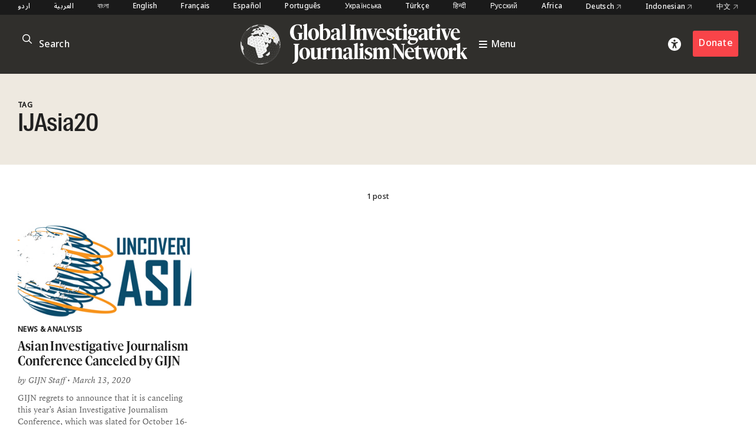

--- FILE ---
content_type: text/html; charset=utf-8
request_url: https://www.google.com/recaptcha/api2/anchor?ar=1&k=6LfarsIoAAAAAE-ax1p6RFxpqGtcpmisVY06qYvu&co=aHR0cHM6Ly9naWpuLm9yZzo0NDM.&hl=en&v=PoyoqOPhxBO7pBk68S4YbpHZ&size=invisible&anchor-ms=20000&execute-ms=30000&cb=im2vr960dwsp
body_size: 48739
content:
<!DOCTYPE HTML><html dir="ltr" lang="en"><head><meta http-equiv="Content-Type" content="text/html; charset=UTF-8">
<meta http-equiv="X-UA-Compatible" content="IE=edge">
<title>reCAPTCHA</title>
<style type="text/css">
/* cyrillic-ext */
@font-face {
  font-family: 'Roboto';
  font-style: normal;
  font-weight: 400;
  font-stretch: 100%;
  src: url(//fonts.gstatic.com/s/roboto/v48/KFO7CnqEu92Fr1ME7kSn66aGLdTylUAMa3GUBHMdazTgWw.woff2) format('woff2');
  unicode-range: U+0460-052F, U+1C80-1C8A, U+20B4, U+2DE0-2DFF, U+A640-A69F, U+FE2E-FE2F;
}
/* cyrillic */
@font-face {
  font-family: 'Roboto';
  font-style: normal;
  font-weight: 400;
  font-stretch: 100%;
  src: url(//fonts.gstatic.com/s/roboto/v48/KFO7CnqEu92Fr1ME7kSn66aGLdTylUAMa3iUBHMdazTgWw.woff2) format('woff2');
  unicode-range: U+0301, U+0400-045F, U+0490-0491, U+04B0-04B1, U+2116;
}
/* greek-ext */
@font-face {
  font-family: 'Roboto';
  font-style: normal;
  font-weight: 400;
  font-stretch: 100%;
  src: url(//fonts.gstatic.com/s/roboto/v48/KFO7CnqEu92Fr1ME7kSn66aGLdTylUAMa3CUBHMdazTgWw.woff2) format('woff2');
  unicode-range: U+1F00-1FFF;
}
/* greek */
@font-face {
  font-family: 'Roboto';
  font-style: normal;
  font-weight: 400;
  font-stretch: 100%;
  src: url(//fonts.gstatic.com/s/roboto/v48/KFO7CnqEu92Fr1ME7kSn66aGLdTylUAMa3-UBHMdazTgWw.woff2) format('woff2');
  unicode-range: U+0370-0377, U+037A-037F, U+0384-038A, U+038C, U+038E-03A1, U+03A3-03FF;
}
/* math */
@font-face {
  font-family: 'Roboto';
  font-style: normal;
  font-weight: 400;
  font-stretch: 100%;
  src: url(//fonts.gstatic.com/s/roboto/v48/KFO7CnqEu92Fr1ME7kSn66aGLdTylUAMawCUBHMdazTgWw.woff2) format('woff2');
  unicode-range: U+0302-0303, U+0305, U+0307-0308, U+0310, U+0312, U+0315, U+031A, U+0326-0327, U+032C, U+032F-0330, U+0332-0333, U+0338, U+033A, U+0346, U+034D, U+0391-03A1, U+03A3-03A9, U+03B1-03C9, U+03D1, U+03D5-03D6, U+03F0-03F1, U+03F4-03F5, U+2016-2017, U+2034-2038, U+203C, U+2040, U+2043, U+2047, U+2050, U+2057, U+205F, U+2070-2071, U+2074-208E, U+2090-209C, U+20D0-20DC, U+20E1, U+20E5-20EF, U+2100-2112, U+2114-2115, U+2117-2121, U+2123-214F, U+2190, U+2192, U+2194-21AE, U+21B0-21E5, U+21F1-21F2, U+21F4-2211, U+2213-2214, U+2216-22FF, U+2308-230B, U+2310, U+2319, U+231C-2321, U+2336-237A, U+237C, U+2395, U+239B-23B7, U+23D0, U+23DC-23E1, U+2474-2475, U+25AF, U+25B3, U+25B7, U+25BD, U+25C1, U+25CA, U+25CC, U+25FB, U+266D-266F, U+27C0-27FF, U+2900-2AFF, U+2B0E-2B11, U+2B30-2B4C, U+2BFE, U+3030, U+FF5B, U+FF5D, U+1D400-1D7FF, U+1EE00-1EEFF;
}
/* symbols */
@font-face {
  font-family: 'Roboto';
  font-style: normal;
  font-weight: 400;
  font-stretch: 100%;
  src: url(//fonts.gstatic.com/s/roboto/v48/KFO7CnqEu92Fr1ME7kSn66aGLdTylUAMaxKUBHMdazTgWw.woff2) format('woff2');
  unicode-range: U+0001-000C, U+000E-001F, U+007F-009F, U+20DD-20E0, U+20E2-20E4, U+2150-218F, U+2190, U+2192, U+2194-2199, U+21AF, U+21E6-21F0, U+21F3, U+2218-2219, U+2299, U+22C4-22C6, U+2300-243F, U+2440-244A, U+2460-24FF, U+25A0-27BF, U+2800-28FF, U+2921-2922, U+2981, U+29BF, U+29EB, U+2B00-2BFF, U+4DC0-4DFF, U+FFF9-FFFB, U+10140-1018E, U+10190-1019C, U+101A0, U+101D0-101FD, U+102E0-102FB, U+10E60-10E7E, U+1D2C0-1D2D3, U+1D2E0-1D37F, U+1F000-1F0FF, U+1F100-1F1AD, U+1F1E6-1F1FF, U+1F30D-1F30F, U+1F315, U+1F31C, U+1F31E, U+1F320-1F32C, U+1F336, U+1F378, U+1F37D, U+1F382, U+1F393-1F39F, U+1F3A7-1F3A8, U+1F3AC-1F3AF, U+1F3C2, U+1F3C4-1F3C6, U+1F3CA-1F3CE, U+1F3D4-1F3E0, U+1F3ED, U+1F3F1-1F3F3, U+1F3F5-1F3F7, U+1F408, U+1F415, U+1F41F, U+1F426, U+1F43F, U+1F441-1F442, U+1F444, U+1F446-1F449, U+1F44C-1F44E, U+1F453, U+1F46A, U+1F47D, U+1F4A3, U+1F4B0, U+1F4B3, U+1F4B9, U+1F4BB, U+1F4BF, U+1F4C8-1F4CB, U+1F4D6, U+1F4DA, U+1F4DF, U+1F4E3-1F4E6, U+1F4EA-1F4ED, U+1F4F7, U+1F4F9-1F4FB, U+1F4FD-1F4FE, U+1F503, U+1F507-1F50B, U+1F50D, U+1F512-1F513, U+1F53E-1F54A, U+1F54F-1F5FA, U+1F610, U+1F650-1F67F, U+1F687, U+1F68D, U+1F691, U+1F694, U+1F698, U+1F6AD, U+1F6B2, U+1F6B9-1F6BA, U+1F6BC, U+1F6C6-1F6CF, U+1F6D3-1F6D7, U+1F6E0-1F6EA, U+1F6F0-1F6F3, U+1F6F7-1F6FC, U+1F700-1F7FF, U+1F800-1F80B, U+1F810-1F847, U+1F850-1F859, U+1F860-1F887, U+1F890-1F8AD, U+1F8B0-1F8BB, U+1F8C0-1F8C1, U+1F900-1F90B, U+1F93B, U+1F946, U+1F984, U+1F996, U+1F9E9, U+1FA00-1FA6F, U+1FA70-1FA7C, U+1FA80-1FA89, U+1FA8F-1FAC6, U+1FACE-1FADC, U+1FADF-1FAE9, U+1FAF0-1FAF8, U+1FB00-1FBFF;
}
/* vietnamese */
@font-face {
  font-family: 'Roboto';
  font-style: normal;
  font-weight: 400;
  font-stretch: 100%;
  src: url(//fonts.gstatic.com/s/roboto/v48/KFO7CnqEu92Fr1ME7kSn66aGLdTylUAMa3OUBHMdazTgWw.woff2) format('woff2');
  unicode-range: U+0102-0103, U+0110-0111, U+0128-0129, U+0168-0169, U+01A0-01A1, U+01AF-01B0, U+0300-0301, U+0303-0304, U+0308-0309, U+0323, U+0329, U+1EA0-1EF9, U+20AB;
}
/* latin-ext */
@font-face {
  font-family: 'Roboto';
  font-style: normal;
  font-weight: 400;
  font-stretch: 100%;
  src: url(//fonts.gstatic.com/s/roboto/v48/KFO7CnqEu92Fr1ME7kSn66aGLdTylUAMa3KUBHMdazTgWw.woff2) format('woff2');
  unicode-range: U+0100-02BA, U+02BD-02C5, U+02C7-02CC, U+02CE-02D7, U+02DD-02FF, U+0304, U+0308, U+0329, U+1D00-1DBF, U+1E00-1E9F, U+1EF2-1EFF, U+2020, U+20A0-20AB, U+20AD-20C0, U+2113, U+2C60-2C7F, U+A720-A7FF;
}
/* latin */
@font-face {
  font-family: 'Roboto';
  font-style: normal;
  font-weight: 400;
  font-stretch: 100%;
  src: url(//fonts.gstatic.com/s/roboto/v48/KFO7CnqEu92Fr1ME7kSn66aGLdTylUAMa3yUBHMdazQ.woff2) format('woff2');
  unicode-range: U+0000-00FF, U+0131, U+0152-0153, U+02BB-02BC, U+02C6, U+02DA, U+02DC, U+0304, U+0308, U+0329, U+2000-206F, U+20AC, U+2122, U+2191, U+2193, U+2212, U+2215, U+FEFF, U+FFFD;
}
/* cyrillic-ext */
@font-face {
  font-family: 'Roboto';
  font-style: normal;
  font-weight: 500;
  font-stretch: 100%;
  src: url(//fonts.gstatic.com/s/roboto/v48/KFO7CnqEu92Fr1ME7kSn66aGLdTylUAMa3GUBHMdazTgWw.woff2) format('woff2');
  unicode-range: U+0460-052F, U+1C80-1C8A, U+20B4, U+2DE0-2DFF, U+A640-A69F, U+FE2E-FE2F;
}
/* cyrillic */
@font-face {
  font-family: 'Roboto';
  font-style: normal;
  font-weight: 500;
  font-stretch: 100%;
  src: url(//fonts.gstatic.com/s/roboto/v48/KFO7CnqEu92Fr1ME7kSn66aGLdTylUAMa3iUBHMdazTgWw.woff2) format('woff2');
  unicode-range: U+0301, U+0400-045F, U+0490-0491, U+04B0-04B1, U+2116;
}
/* greek-ext */
@font-face {
  font-family: 'Roboto';
  font-style: normal;
  font-weight: 500;
  font-stretch: 100%;
  src: url(//fonts.gstatic.com/s/roboto/v48/KFO7CnqEu92Fr1ME7kSn66aGLdTylUAMa3CUBHMdazTgWw.woff2) format('woff2');
  unicode-range: U+1F00-1FFF;
}
/* greek */
@font-face {
  font-family: 'Roboto';
  font-style: normal;
  font-weight: 500;
  font-stretch: 100%;
  src: url(//fonts.gstatic.com/s/roboto/v48/KFO7CnqEu92Fr1ME7kSn66aGLdTylUAMa3-UBHMdazTgWw.woff2) format('woff2');
  unicode-range: U+0370-0377, U+037A-037F, U+0384-038A, U+038C, U+038E-03A1, U+03A3-03FF;
}
/* math */
@font-face {
  font-family: 'Roboto';
  font-style: normal;
  font-weight: 500;
  font-stretch: 100%;
  src: url(//fonts.gstatic.com/s/roboto/v48/KFO7CnqEu92Fr1ME7kSn66aGLdTylUAMawCUBHMdazTgWw.woff2) format('woff2');
  unicode-range: U+0302-0303, U+0305, U+0307-0308, U+0310, U+0312, U+0315, U+031A, U+0326-0327, U+032C, U+032F-0330, U+0332-0333, U+0338, U+033A, U+0346, U+034D, U+0391-03A1, U+03A3-03A9, U+03B1-03C9, U+03D1, U+03D5-03D6, U+03F0-03F1, U+03F4-03F5, U+2016-2017, U+2034-2038, U+203C, U+2040, U+2043, U+2047, U+2050, U+2057, U+205F, U+2070-2071, U+2074-208E, U+2090-209C, U+20D0-20DC, U+20E1, U+20E5-20EF, U+2100-2112, U+2114-2115, U+2117-2121, U+2123-214F, U+2190, U+2192, U+2194-21AE, U+21B0-21E5, U+21F1-21F2, U+21F4-2211, U+2213-2214, U+2216-22FF, U+2308-230B, U+2310, U+2319, U+231C-2321, U+2336-237A, U+237C, U+2395, U+239B-23B7, U+23D0, U+23DC-23E1, U+2474-2475, U+25AF, U+25B3, U+25B7, U+25BD, U+25C1, U+25CA, U+25CC, U+25FB, U+266D-266F, U+27C0-27FF, U+2900-2AFF, U+2B0E-2B11, U+2B30-2B4C, U+2BFE, U+3030, U+FF5B, U+FF5D, U+1D400-1D7FF, U+1EE00-1EEFF;
}
/* symbols */
@font-face {
  font-family: 'Roboto';
  font-style: normal;
  font-weight: 500;
  font-stretch: 100%;
  src: url(//fonts.gstatic.com/s/roboto/v48/KFO7CnqEu92Fr1ME7kSn66aGLdTylUAMaxKUBHMdazTgWw.woff2) format('woff2');
  unicode-range: U+0001-000C, U+000E-001F, U+007F-009F, U+20DD-20E0, U+20E2-20E4, U+2150-218F, U+2190, U+2192, U+2194-2199, U+21AF, U+21E6-21F0, U+21F3, U+2218-2219, U+2299, U+22C4-22C6, U+2300-243F, U+2440-244A, U+2460-24FF, U+25A0-27BF, U+2800-28FF, U+2921-2922, U+2981, U+29BF, U+29EB, U+2B00-2BFF, U+4DC0-4DFF, U+FFF9-FFFB, U+10140-1018E, U+10190-1019C, U+101A0, U+101D0-101FD, U+102E0-102FB, U+10E60-10E7E, U+1D2C0-1D2D3, U+1D2E0-1D37F, U+1F000-1F0FF, U+1F100-1F1AD, U+1F1E6-1F1FF, U+1F30D-1F30F, U+1F315, U+1F31C, U+1F31E, U+1F320-1F32C, U+1F336, U+1F378, U+1F37D, U+1F382, U+1F393-1F39F, U+1F3A7-1F3A8, U+1F3AC-1F3AF, U+1F3C2, U+1F3C4-1F3C6, U+1F3CA-1F3CE, U+1F3D4-1F3E0, U+1F3ED, U+1F3F1-1F3F3, U+1F3F5-1F3F7, U+1F408, U+1F415, U+1F41F, U+1F426, U+1F43F, U+1F441-1F442, U+1F444, U+1F446-1F449, U+1F44C-1F44E, U+1F453, U+1F46A, U+1F47D, U+1F4A3, U+1F4B0, U+1F4B3, U+1F4B9, U+1F4BB, U+1F4BF, U+1F4C8-1F4CB, U+1F4D6, U+1F4DA, U+1F4DF, U+1F4E3-1F4E6, U+1F4EA-1F4ED, U+1F4F7, U+1F4F9-1F4FB, U+1F4FD-1F4FE, U+1F503, U+1F507-1F50B, U+1F50D, U+1F512-1F513, U+1F53E-1F54A, U+1F54F-1F5FA, U+1F610, U+1F650-1F67F, U+1F687, U+1F68D, U+1F691, U+1F694, U+1F698, U+1F6AD, U+1F6B2, U+1F6B9-1F6BA, U+1F6BC, U+1F6C6-1F6CF, U+1F6D3-1F6D7, U+1F6E0-1F6EA, U+1F6F0-1F6F3, U+1F6F7-1F6FC, U+1F700-1F7FF, U+1F800-1F80B, U+1F810-1F847, U+1F850-1F859, U+1F860-1F887, U+1F890-1F8AD, U+1F8B0-1F8BB, U+1F8C0-1F8C1, U+1F900-1F90B, U+1F93B, U+1F946, U+1F984, U+1F996, U+1F9E9, U+1FA00-1FA6F, U+1FA70-1FA7C, U+1FA80-1FA89, U+1FA8F-1FAC6, U+1FACE-1FADC, U+1FADF-1FAE9, U+1FAF0-1FAF8, U+1FB00-1FBFF;
}
/* vietnamese */
@font-face {
  font-family: 'Roboto';
  font-style: normal;
  font-weight: 500;
  font-stretch: 100%;
  src: url(//fonts.gstatic.com/s/roboto/v48/KFO7CnqEu92Fr1ME7kSn66aGLdTylUAMa3OUBHMdazTgWw.woff2) format('woff2');
  unicode-range: U+0102-0103, U+0110-0111, U+0128-0129, U+0168-0169, U+01A0-01A1, U+01AF-01B0, U+0300-0301, U+0303-0304, U+0308-0309, U+0323, U+0329, U+1EA0-1EF9, U+20AB;
}
/* latin-ext */
@font-face {
  font-family: 'Roboto';
  font-style: normal;
  font-weight: 500;
  font-stretch: 100%;
  src: url(//fonts.gstatic.com/s/roboto/v48/KFO7CnqEu92Fr1ME7kSn66aGLdTylUAMa3KUBHMdazTgWw.woff2) format('woff2');
  unicode-range: U+0100-02BA, U+02BD-02C5, U+02C7-02CC, U+02CE-02D7, U+02DD-02FF, U+0304, U+0308, U+0329, U+1D00-1DBF, U+1E00-1E9F, U+1EF2-1EFF, U+2020, U+20A0-20AB, U+20AD-20C0, U+2113, U+2C60-2C7F, U+A720-A7FF;
}
/* latin */
@font-face {
  font-family: 'Roboto';
  font-style: normal;
  font-weight: 500;
  font-stretch: 100%;
  src: url(//fonts.gstatic.com/s/roboto/v48/KFO7CnqEu92Fr1ME7kSn66aGLdTylUAMa3yUBHMdazQ.woff2) format('woff2');
  unicode-range: U+0000-00FF, U+0131, U+0152-0153, U+02BB-02BC, U+02C6, U+02DA, U+02DC, U+0304, U+0308, U+0329, U+2000-206F, U+20AC, U+2122, U+2191, U+2193, U+2212, U+2215, U+FEFF, U+FFFD;
}
/* cyrillic-ext */
@font-face {
  font-family: 'Roboto';
  font-style: normal;
  font-weight: 900;
  font-stretch: 100%;
  src: url(//fonts.gstatic.com/s/roboto/v48/KFO7CnqEu92Fr1ME7kSn66aGLdTylUAMa3GUBHMdazTgWw.woff2) format('woff2');
  unicode-range: U+0460-052F, U+1C80-1C8A, U+20B4, U+2DE0-2DFF, U+A640-A69F, U+FE2E-FE2F;
}
/* cyrillic */
@font-face {
  font-family: 'Roboto';
  font-style: normal;
  font-weight: 900;
  font-stretch: 100%;
  src: url(//fonts.gstatic.com/s/roboto/v48/KFO7CnqEu92Fr1ME7kSn66aGLdTylUAMa3iUBHMdazTgWw.woff2) format('woff2');
  unicode-range: U+0301, U+0400-045F, U+0490-0491, U+04B0-04B1, U+2116;
}
/* greek-ext */
@font-face {
  font-family: 'Roboto';
  font-style: normal;
  font-weight: 900;
  font-stretch: 100%;
  src: url(//fonts.gstatic.com/s/roboto/v48/KFO7CnqEu92Fr1ME7kSn66aGLdTylUAMa3CUBHMdazTgWw.woff2) format('woff2');
  unicode-range: U+1F00-1FFF;
}
/* greek */
@font-face {
  font-family: 'Roboto';
  font-style: normal;
  font-weight: 900;
  font-stretch: 100%;
  src: url(//fonts.gstatic.com/s/roboto/v48/KFO7CnqEu92Fr1ME7kSn66aGLdTylUAMa3-UBHMdazTgWw.woff2) format('woff2');
  unicode-range: U+0370-0377, U+037A-037F, U+0384-038A, U+038C, U+038E-03A1, U+03A3-03FF;
}
/* math */
@font-face {
  font-family: 'Roboto';
  font-style: normal;
  font-weight: 900;
  font-stretch: 100%;
  src: url(//fonts.gstatic.com/s/roboto/v48/KFO7CnqEu92Fr1ME7kSn66aGLdTylUAMawCUBHMdazTgWw.woff2) format('woff2');
  unicode-range: U+0302-0303, U+0305, U+0307-0308, U+0310, U+0312, U+0315, U+031A, U+0326-0327, U+032C, U+032F-0330, U+0332-0333, U+0338, U+033A, U+0346, U+034D, U+0391-03A1, U+03A3-03A9, U+03B1-03C9, U+03D1, U+03D5-03D6, U+03F0-03F1, U+03F4-03F5, U+2016-2017, U+2034-2038, U+203C, U+2040, U+2043, U+2047, U+2050, U+2057, U+205F, U+2070-2071, U+2074-208E, U+2090-209C, U+20D0-20DC, U+20E1, U+20E5-20EF, U+2100-2112, U+2114-2115, U+2117-2121, U+2123-214F, U+2190, U+2192, U+2194-21AE, U+21B0-21E5, U+21F1-21F2, U+21F4-2211, U+2213-2214, U+2216-22FF, U+2308-230B, U+2310, U+2319, U+231C-2321, U+2336-237A, U+237C, U+2395, U+239B-23B7, U+23D0, U+23DC-23E1, U+2474-2475, U+25AF, U+25B3, U+25B7, U+25BD, U+25C1, U+25CA, U+25CC, U+25FB, U+266D-266F, U+27C0-27FF, U+2900-2AFF, U+2B0E-2B11, U+2B30-2B4C, U+2BFE, U+3030, U+FF5B, U+FF5D, U+1D400-1D7FF, U+1EE00-1EEFF;
}
/* symbols */
@font-face {
  font-family: 'Roboto';
  font-style: normal;
  font-weight: 900;
  font-stretch: 100%;
  src: url(//fonts.gstatic.com/s/roboto/v48/KFO7CnqEu92Fr1ME7kSn66aGLdTylUAMaxKUBHMdazTgWw.woff2) format('woff2');
  unicode-range: U+0001-000C, U+000E-001F, U+007F-009F, U+20DD-20E0, U+20E2-20E4, U+2150-218F, U+2190, U+2192, U+2194-2199, U+21AF, U+21E6-21F0, U+21F3, U+2218-2219, U+2299, U+22C4-22C6, U+2300-243F, U+2440-244A, U+2460-24FF, U+25A0-27BF, U+2800-28FF, U+2921-2922, U+2981, U+29BF, U+29EB, U+2B00-2BFF, U+4DC0-4DFF, U+FFF9-FFFB, U+10140-1018E, U+10190-1019C, U+101A0, U+101D0-101FD, U+102E0-102FB, U+10E60-10E7E, U+1D2C0-1D2D3, U+1D2E0-1D37F, U+1F000-1F0FF, U+1F100-1F1AD, U+1F1E6-1F1FF, U+1F30D-1F30F, U+1F315, U+1F31C, U+1F31E, U+1F320-1F32C, U+1F336, U+1F378, U+1F37D, U+1F382, U+1F393-1F39F, U+1F3A7-1F3A8, U+1F3AC-1F3AF, U+1F3C2, U+1F3C4-1F3C6, U+1F3CA-1F3CE, U+1F3D4-1F3E0, U+1F3ED, U+1F3F1-1F3F3, U+1F3F5-1F3F7, U+1F408, U+1F415, U+1F41F, U+1F426, U+1F43F, U+1F441-1F442, U+1F444, U+1F446-1F449, U+1F44C-1F44E, U+1F453, U+1F46A, U+1F47D, U+1F4A3, U+1F4B0, U+1F4B3, U+1F4B9, U+1F4BB, U+1F4BF, U+1F4C8-1F4CB, U+1F4D6, U+1F4DA, U+1F4DF, U+1F4E3-1F4E6, U+1F4EA-1F4ED, U+1F4F7, U+1F4F9-1F4FB, U+1F4FD-1F4FE, U+1F503, U+1F507-1F50B, U+1F50D, U+1F512-1F513, U+1F53E-1F54A, U+1F54F-1F5FA, U+1F610, U+1F650-1F67F, U+1F687, U+1F68D, U+1F691, U+1F694, U+1F698, U+1F6AD, U+1F6B2, U+1F6B9-1F6BA, U+1F6BC, U+1F6C6-1F6CF, U+1F6D3-1F6D7, U+1F6E0-1F6EA, U+1F6F0-1F6F3, U+1F6F7-1F6FC, U+1F700-1F7FF, U+1F800-1F80B, U+1F810-1F847, U+1F850-1F859, U+1F860-1F887, U+1F890-1F8AD, U+1F8B0-1F8BB, U+1F8C0-1F8C1, U+1F900-1F90B, U+1F93B, U+1F946, U+1F984, U+1F996, U+1F9E9, U+1FA00-1FA6F, U+1FA70-1FA7C, U+1FA80-1FA89, U+1FA8F-1FAC6, U+1FACE-1FADC, U+1FADF-1FAE9, U+1FAF0-1FAF8, U+1FB00-1FBFF;
}
/* vietnamese */
@font-face {
  font-family: 'Roboto';
  font-style: normal;
  font-weight: 900;
  font-stretch: 100%;
  src: url(//fonts.gstatic.com/s/roboto/v48/KFO7CnqEu92Fr1ME7kSn66aGLdTylUAMa3OUBHMdazTgWw.woff2) format('woff2');
  unicode-range: U+0102-0103, U+0110-0111, U+0128-0129, U+0168-0169, U+01A0-01A1, U+01AF-01B0, U+0300-0301, U+0303-0304, U+0308-0309, U+0323, U+0329, U+1EA0-1EF9, U+20AB;
}
/* latin-ext */
@font-face {
  font-family: 'Roboto';
  font-style: normal;
  font-weight: 900;
  font-stretch: 100%;
  src: url(//fonts.gstatic.com/s/roboto/v48/KFO7CnqEu92Fr1ME7kSn66aGLdTylUAMa3KUBHMdazTgWw.woff2) format('woff2');
  unicode-range: U+0100-02BA, U+02BD-02C5, U+02C7-02CC, U+02CE-02D7, U+02DD-02FF, U+0304, U+0308, U+0329, U+1D00-1DBF, U+1E00-1E9F, U+1EF2-1EFF, U+2020, U+20A0-20AB, U+20AD-20C0, U+2113, U+2C60-2C7F, U+A720-A7FF;
}
/* latin */
@font-face {
  font-family: 'Roboto';
  font-style: normal;
  font-weight: 900;
  font-stretch: 100%;
  src: url(//fonts.gstatic.com/s/roboto/v48/KFO7CnqEu92Fr1ME7kSn66aGLdTylUAMa3yUBHMdazQ.woff2) format('woff2');
  unicode-range: U+0000-00FF, U+0131, U+0152-0153, U+02BB-02BC, U+02C6, U+02DA, U+02DC, U+0304, U+0308, U+0329, U+2000-206F, U+20AC, U+2122, U+2191, U+2193, U+2212, U+2215, U+FEFF, U+FFFD;
}

</style>
<link rel="stylesheet" type="text/css" href="https://www.gstatic.com/recaptcha/releases/PoyoqOPhxBO7pBk68S4YbpHZ/styles__ltr.css">
<script nonce="-TQaRcEI6AQp3ChC0WjjtQ" type="text/javascript">window['__recaptcha_api'] = 'https://www.google.com/recaptcha/api2/';</script>
<script type="text/javascript" src="https://www.gstatic.com/recaptcha/releases/PoyoqOPhxBO7pBk68S4YbpHZ/recaptcha__en.js" nonce="-TQaRcEI6AQp3ChC0WjjtQ">
      
    </script></head>
<body><div id="rc-anchor-alert" class="rc-anchor-alert"></div>
<input type="hidden" id="recaptcha-token" value="[base64]">
<script type="text/javascript" nonce="-TQaRcEI6AQp3ChC0WjjtQ">
      recaptcha.anchor.Main.init("[\x22ainput\x22,[\x22bgdata\x22,\x22\x22,\[base64]/[base64]/bmV3IFpbdF0obVswXSk6Sz09Mj9uZXcgWlt0XShtWzBdLG1bMV0pOks9PTM/bmV3IFpbdF0obVswXSxtWzFdLG1bMl0pOks9PTQ/[base64]/[base64]/[base64]/[base64]/[base64]/[base64]/[base64]/[base64]/[base64]/[base64]/[base64]/[base64]/[base64]/[base64]\\u003d\\u003d\x22,\[base64]\x22,\x22wrVvei0ow4wuw4zDnMOIC8Obw7LCphDDg2YyWlHDncK+NDtiw6/CrTfCsMKfwoQBbzHDmMO8PknCr8O1EGQ/[base64]/wrQ0bFspw6nDr8OcR3/Cih3CusKCQcKVC8KFHiJ7fsKvw7bCocKnwq1CW8KQw79fEjk7VjvDm8KDwpJ7wqEXCMKuw6QTCVlUFAfDuRl7wrTCgMKRw7/ClXlRw7Y+cBjCqMKRO1dEwo/[base64]/DgsOxK8KPOMO8w7rCl8OZfEfDnsKfw6vDsRA6wo5Qw4vCq8KwEMKEEMOUPgh6wqVUf8O5HlEJwqzDuSzDpEZpwr5KLDDDtMKjJWVBKAPDk8OHwrM7P8KHw5HCmMObw7vDjQMLfVnCjMKswoLDtUAvwr3DmsO3wpQmwo/DrMKxwp/[base64]/Dq8K1wrtIw6d/w5o6w7Q6PA/[base64]/e1vDmy11w53CuMK7csK2w5rDtsKrFsKHw6RqSMOBRsKCE8KNC1Q8wp9PwqBjwpdhwqHDtEFgwpV3aE7CikgNwpjDqcOWIV4mfklBbwrDvMOWwovDkBtaw4wWMDp9Bk55wpASWUInCXU9PGfCvBh7w5vDggLCgcKRw7fCjHJ/EBYIwrjDqyvCq8Kvw551w4p1w43DucKywrEKejvCvcKYwqIrwoBZwrvDr8OCw7jDh1l/QwhGw4RtPUgTcQHDgMK2wpNYRXN4YFR6wpPCilHDtlTDrgbCkBfDhcKPbB8nw6XCvQtxw77ClsKdCQXCnsOTXcK/wqBCaMKWw45oGBDDtEDCgl/DmVwEwrxkw48TacKZw5E5wqhzBzd6w63CgxnDjEEBwrJeJDzCiMKncxoxwoUaY8O8dMOMwqjDm8K0e2NMwpUvwpMoBsOlw50tHsKTw655UcKiwo1sZsOQw5wNP8KOVMOxCMKFKcORa8OCGTDCt8Otw7gWwqfCvj/Dl1PCmMO7w5IMY2lyNB3CrMKSw5zDhQHCiMKJW8KQAzINRMKDwq4AEMOjwpsJTMOzw4ZeVcOeLcONw4gOE8KIBsOywp7DmXFqwooVUXrDoULClsKHwrnClmYdCWzDvMOkwrMOw4XCi8Onw5fDhnzClD8iGAMEKsOdwrhTSsOHw5fClMKWOcO8LcO7w7Elwr/[base64]/DmcOFPxd7wr88w6MxLhDDoH4LPsOew6Vlwp/[base64]/DnsKdLT7DlcKPCjHCmsOmcMKEeTzDvsKKw7/Cq2oVBsOSw7PCiRoZw5d/wqbDpjIXw68acw5nXsO2wpVww740w5skJWF9w5kywoR+Qk4iDcOBw47Dokxrw6tnXTk8YlHDosKFw5B4TsO1EsOYccO0NMK6woLCqToBw4bCt8KtGMKlw6hDDMO1eQpyJWlwwohBwpB/[base64]/QS0nwpTCmmxUwp7DrnnCsMOwasOnejTCr8O8wqvClMKmw6ITw4PCrsOtwrnCulBRwqtsaE3DpcKvw6bCicKyZA8KGSAPwrk4PsKgwo1BKcOIwrXDt8O3woXDiMK3w51/w7DDvsOlw5luwqlVwp3CgRMqccKLfGlAw7vDp8OSwopBw6xjw5bDmzsmTcKrOsO2E2R9C2lteWojUlLCjS/DvAjCucK8wrg2wqzDkMOUdlc3Twh2wpEsAsOgwq7DqsOgw6dOfsKPw74PdsOQwp8tdMOlY1zCh8KqQAjCtcOtFx8lCMKZw71pdQxqIWfCosKwQEA6cj3ChhMxw5bCtBdzwovCmljDoxVaw6PCosOqfl/Cv8OFdMKiw4x5YMKkwpMow4hdwrPCsMOGwqIETSbDt8OwAlQLwqnCvVRaBcKJTQPDiVJgaWLDhMOeWHTCs8KYw4sLwqzCpcKaMcOjY3/[base64]/[base64]/w78Bw6HDicKZwovDoizCq8Ohw6UfwojCnQfDgVlPMh0tGjjChMK1woIEIsOOwodZwo44woIaesKIw5/CgcKtTDl7P8OkwoRcwpbCowFGLMOFYWfCk8OTaMKrO8O6w5VWw4JmB8OaecKfN8OXwoXDosK0w5PCjMOEPTDCqsOAwr4iw5jDrWdZwrZcwpDCvj0cw4zDukFfwonCrsKKMzt5E8Orw4ZGDX/DlUzDpMK/wrcQwpfCmH3CscKaw7g/JFs3wp1Yw6DCq8KHAcK9wqzDlMKUw4kWw6DCmMOiwqkcBMKZwpouwpDCjyEhTjRcw5nCj1oFw4HCnsKbBsOiwrh/IsOHXMOgwq4PwpzCvMOEwpPDjRLDpQ/DtG7Dui7CmcKVeRjCrMOfw5dxOA3DqDTDnn3Doy/CkF4FwpvDpcK5e01FwpQGw6vCksO9wqsJUMK7TcObw6wgwq1Af8Krw6fCmsOUw59YeMOvcS3CuyvDvsKTfk/[base64]/KsONQsO+JMKVw5DDk8O1w7nDggfDpMOrccOQwrQCGmzDsATCjcKhwrbCmcK/w7TCs0rCocOhwr8RRMKXccK1cCUXwqxPwodHakhuLcOzYxHDgR/[base64]/DR3Dh8Kvw7F9N8OIwrvDu25DAMOrwp7CusOnwqfDg146cMKRFcKowponGWw/w5oRwpjClMKrwqw0fg/Cp1rDoMKow5Aswp98wrrCqgsLHsOvXUh1w7/[base64]/DnsOne8OqRMOgw5nDl2sYwpEFwrPDgDwaFMOPV3Ztw7zCryXCtMOIZ8OlUMOhw5XCrsOwS8K1w7rDu8OTwpJrUhILwqXCtsKxw7NWTsOpccK1wr0BfcOxwpFXw7vCo8OqIMKIw7LDj8K8CiPDtQLDusKIwrzCs8KwcHB+M8OzAsOlwql5woU/BVobCzd0wq3Ch0rCnsO9fxbDq1vDhFwqVV7DvH89WcOBZMOxPD7ChEnCpcO7woBVwrFQN0XCkMOuw68NUyfCrgTCpiliMsOIwobDuTpuw6rCgcKSKwNqw43CmMKmQ0/ChzEDw79OZMOSS8Kcw4LDgUbDsMKiwq/CqsK/wqdpKsOAwpbCrSY3w4LDvcOHVwHCpj0NMCLCkF7DlMKGw59xMHzDrkHDqsOlwrBKwoHDtFrDtSZHwrvCuCbCh8OiRUQrFGHDgDLDo8OOwqrCtMKCbG/CsnzDhMO8TcORw4bChT1Tw7cRJMKmNxNaXcOLw7oHwp/Dr09SbsKLKjNow5vCrcKHwo3DlMO3wp/[base64]/DlMKPw5fCsUEHPcK/H8OTwrPDr8OSLsKow7ENOMODwpViwoFHwpnCj8KkTsKZwq7Dj8O1LMKVw47DocOUw5jDsmvDmw5lw5VoAcKdwpfCuMKzesOvw4/[base64]/w643w4sIwrrDigvCg8OlORYwC8KbTxYLFsKJw4PCmsObwo7CjsKGw6zDmcKSCnjCpMOgwoHDp8KtGkEvwoVaKhkAIsOdDMKdd8K/wr4Lw71PI00Xwp7DrAxfw5MVwrbDrDIVw4jChMOjw7/CjhhrSHlybCjCucOcLD9Ewp1/UsOJw44dWMOTN8Knw6DDoX/DusOMw6bCmC90wobDlCvCu8KTX8KDw5bCpBRXw4VMO8Oow6oXGA/CgBZcdcKRw4jDsMOaw4/[base64]/CnktMwqzDpgwlY8KRw4RlY8O4AiE8JzlPCcOPwrnDh8K6w6HDr8KvUMOAT2MjbsKJZm8VwqTDgMOJwp/CrMOSw5o8w51DBcO0wrvDoSfDiVYrw7gQw6FhwrrCtWMzFhovwp1Kw47CrMK6dAwAVMO4w44yCTVRwpdUw7M1JFITwq/ComnDiUZOSMKRWAzCtMO6a3FPMVvDi8O/wqHCtShRScO6w5bCghN+AV/DjjLDq1x4wpltEMK3w6/CqcKtWz8Ww4TCgRzCriQnwqExw7rDqW4cU0RBwoLCm8OrCMKgCGTCi3bDisKOwqTDmlhNcsK4TlLDggPCtsOwwpZ/[base64]/CqQnCncKJw7HDuDjDpHMvVsKSawDDjnXCtcORw7tebcKbMhgJQMKCw6HCk3HDscKYFcKHwrXDlcKawpU+BjDCqlrDkiAHw6Z6wr7DlsK4wr3Cu8Kxw53DrQhpRMK/d1J3ZUXDu18pwprDuXfCk0fCgcOawpRpwpo2LsKia8OfZ8Ksw7FHXDvDuMKRw6AJaMO9ZR7CkMOmwqTDksK1UU/DvGclTMO+wrrDhGfCvi/CtCvCqMKTBsONw6Z6YsOwSg0WHsOvw7LDkcKgwqJvEVXDi8O2w7/Ck3rDiFnDoF07H8OUVMOdwpLCnsOgwp/DkAPCq8KGWcKKBVrDncK4wpZWX07DtTLDkcKRTCV1w45Tw4BLw6NJw67Cp8OaSMOrw4vDmsOISi8owqAlw58QbMORIn5lwo9PwrLCu8OKZztYMsO9wqDCp8Obwo3CsRA/WMODMMKAeS8TTWnCoHECw7/DicKvwrrCpMKyw6zDmcK4wp0dwpfDijoawqEEORNTf8KNw6DDtgPCgA7CgS9Bw57Cn8OXOWHCoThHQ0vDsmHCkkkmwqU/w5nDpcKlw57DqF/DuMKaw7TCvsOgwocRBMOeHcOQKBFIAGI8T8KFw6FdwqAhwqEywrhsw5x/w4l2w4PDkMOFEXFtwqd3JyzDpsKbFcKuw6bCv8KaFcO5EAHDoADCicKmZRnCg8Kcwp/Cn8OybMOxJMKqHsKyXkfDt8KcYkw9wr0DaMKVw7kDwpjDgcK9NQ1CwqU0XcKDSsOnDXzDrTfDusKjC8OeV8OtcsKxSWNiw5o0wokDw5JaYMOtw7nCt0/DusOqw4DDlcKew7PCm8KOw4XCucOkw63DqBFrC3tjW8Kbwro/TU3ChRnDgCLCgsK4CMKAw4UNYcKJJsKSTMOUQEhpE8O6J31WETHCtSXDhjxLacOPw5XDs8O8w4YYEFTDrG8gw7/DpE7DhG11wqPChcK0HhDCnlXCkMO9DXfDkCrDrsOcEsKVGMKow7nDvMODwp4/w5rDtMOYbhXCnwbCr1/CkkNLw5PDu04rRC9UG8OlOsKHw7HDk8OfPMO9wpIbdsOrwrzDm8KDw47DncK8wqnClz/CgwzDrGdnGHTDpi/CvCzCpcOnB8KCVmABclrCtMOWOXPDi8Otw7fCjsKmGhYsw6TDqQbDlMKxw5Bow5k1KMK8O8K5MMKvMTHDmmbCssOsZ1tgw7Yrwoh0wp7Cu0o3fGsyHMOyw49QajfCm8ODccKQIsK7w6xqw5bDtBHCpEbCriTDgcOVAsKHACs7GDN0WsKeCcOcFMO8JjYyw4/CtVHDvcO9dMKwwr3ChMOFwo96Z8KKwrnCnw7CgsKDwoXClxNTwrdgw7bDpMKdw4/CkX/Duww+w6XCjcKlwoEnwr3Dl24WwqLCqi8aFsOpb8OvwpZ2wqpzw4DCvsKJGEMBwq90wqzCsj3DvGvDuhLDlVwVwpohUsOBAmrDvEZBYHgFGsKRwqLDh01bw43DgcK4w6LDmlYEC18Nwr/[base64]/CqjrDmCnDpsO2VFwjwrfDiznDjwTCmMK9Si4VZ8K0w655IhLClsKIw6rCg8KaXcOAwrIXZigQQ3HCpg/CusOGD8KINUDDqm9xUMKiwpZlw4pWwqDClsOFwrzCrMK/GcOxThbDu8OEwrjDoXdPwrQ7WMKtwqVXdMOgbGDDpHLDoQo9BcOmb2TDosOtwqzDuj/CoizCtcKzbVdrwqzCmRrCqVbCgBRWAsOXdsKvJB3DosKWw7fDjMKcUzTCmVMYDcOlL8Orwrshw4LCu8OHb8K2w6bDjTzCuiTClXQXdcKgW3MNw5TChlxXTMO6wpjDlXzDtAA6woZcwpgXDGLCk0jDmW/DoTTDlF7DrQLCqcOywoccw6taw5DCg2NCwoFKwrvCqGfCnMKzw4rDhMOFYcO2wr1PIzNSwrrCtsO2w4Ibw7jCksKLQgDDsBXDskjCncKnWMOCw4g3w5NawqIvw7oEw4INw6vDucKpaMOMwpPDgsOlSsK0UsKtCMKbCcObw6/CuW9Qw4IOwp1wwoXDjifCvEPChVfDtkfDiF3CnW8iIGdUwoHDvhfDjsKhUhI2M17CssKqf37DsxXChU3CiMKZw6nDpcKhIWTDkyIFwqMkw6BiwpRiwr5nR8KIKmVQH07ChsKiw7F1w7ouFsOVwoxow6TDilfClsKjUcKnw5/CncKoPcKowo7CmsO8B8OJTMOMw5jCg8OywqNnwoQnwpXDoy4Ywp7CkFfDnsKrwoULw63CgsOJDlPDvcOeSj7DpWvDuMK4CgXDk8OPw7vDlQc9wphtwqJQDMKQUwlRO3Ypw69Rw6DDrQk/EsOUHsOXKMOQw4/CmsKKHwrCgsKpbMKqAsOvw6MCw6V1w6zCh8O6w6xawq3Dh8KVwocIwpbDtRTCozIDwqgFwoxbw6HDgypHG8OLw5HDq8OOYHIKXMKvw7d9w5LCpXojwoDDn8OdwrrCvMKXwrDCusKSFsKrw79Nwog/[base64]/[base64]/CskZMw6bCt8Oqwq3CkMKKw6IHHSx8dHvCgC5Lf8KHa1/DvMK9YnRTT8OAw7oHDzdjbMOqw4PDoETDu8OrUcOVV8OePMK0w7FwZHsVVDxoUQB1wr/[base64]/w4nDgwfDmVFPShEsDzpQw5DDqB5BLw1xdsK+w60pw6HCi8O3csOgwr0bZMKzCsKsKFlqw7bDog7Dt8KSwqTCqV/Dm3zDiRguYBkNax0ySMOtwqdowpJBIjkPwqbChj9Dw5PCp0lBwrUsB2DCsFErw6fCi8Kvw5NFHVPCjWPCqcKtT8K1w6rDpEc6MsKWwozDrMKnC0oiwo/CjMOVQ8OtwqrCiyHDqH0GS8OiwpXDo8OqOsK6wrhbwp84DXTCtMKMEgFuBgDCllfDgMKNwonCnMOjw5XDrsO3esKYw7bCpBLDrFPDtk4Dw7fDt8KdQ8OmB8OLAB4Ywq0sw7cBXDrCnydcw6nCohHCtXhlwpbDrxTDiEh6w5/Cv0hbw5RMw7jDgC/DryMpwobDhWxhIy1rQWDClQw9M8K5SX3Ct8OIfcO+wqRtDcKxwoLCrcOew4rCmEjCi1gEYQ8Me2QBw6nDjiNJeB3CvTJ8wpbCkcOgw4oyFMO9wrnDh1prIsKhGy/CsCTChmcJwqDDh8KCPzsaw6XDlRHClsOrEcKpwoIZwpcVw7kpccOFQMO/w5DDkcOPSRAqwovDoMKvw4NPUMO4w6rDjF/[base64]/[base64]/[base64]/CuRINwr/CkFzDh1nDhUbCpEIZw7vDnMKuOMKFwotNMhphwrHChsOgIX3Ch2ltwq8nw7VjHMKmYmQCZsKYDWvDozR6woANwqLDgMOVfMKVHsOYwp5rw6nCgMOnZsK0fMKxSsKrFhw7wrvCrcKIdifCt0HDisK/dWZHaG0SLzvCosOEZcKYw6d1TcKiwpt8RFnCngHDsHjCv0XDrsOOfBzDlMO8M8K5w5cMHMKmDSnClsKvazglVcKzGTVvw5JgbsKef3fDqMOfwoLCozA7dcKqRDsdwqIow7DClsOTGcKnQcKJw4tawo3DrsKQw6vDplocAsO0wpdPwr/Dqnobw4PDkg/Cs8KLwoZlw4/DmwfCrhZgw5hveMKtw7LChFbDk8Khw6vDpMOZw6pOFMOAwo8PFMK7DcKiRMOUw77Dlwp9wrQIOEIuK3k4VCvDuMKSNxrDisOKZcOlw5LCjgbDiMKfaA05K8ONbQJKYsOoMzPDlC8hEcKQw5bCk8KTAVDDtk/DuMOcwqfCj8KsIsKJw5jCoVzCpMKbw7k/wqwxPxbDnB8awrhDwrlrDHktwp3Cv8KqM8OEeFjDuBQqwpnDj8Otw53DhlMbwrTDjsKlUcONaggBNynDvXIkW8KCwpvDiVAePmZEewzDiG/CskZSwpoUCwbCngbDizFAHMOcwqLChnPDlcOQH2tlw6RBU29Aw7rDu8Okw6MvwrMjw6Rdwo7DqRI7WnvCoHJwQMK9G8KVwr/DmSHCs2jCugIDY8Ktw6dZJznCssOww4zChAzCl8OXw5nCikhyAD/Dnx3Dh8KxwoB1w4zCjH5uwqrDr0wmw5vCm1UxNMKSXMKWfcKewrRJwqrCosO7MyXDglPDq23CiVrDmB/Ch3rCkVTCgcK3I8ORHcKCGsOdanrCsiJfwqDDgEIQFHseBgTDhU7CqD/Ci8OMbwRyw6dBwo5ewoTDh8OfexwOwqnCgsKQwoTDpsKtwrLDncOJd3HCnR8sVcKnwq/DqxoSwrh/MTTDsidlw5vCvMKIZA/Dv8Kje8O9w5nDtxEQOcOtwpfCnBBqHcOVw4wJw6pPw7DDtxPDjS0JA8OXw5Mgw7MIw7sxZcONcjbDh8Orw6cfWsO3a8KNLGfDmMKbLgY7w64kw6bCmMK7cBfCucOpa8OqYMKtQ8O2T8K+NsOJwrbCmRQHwqR/[base64]/wonDg8OOw7FkOi5Ww6PCgsK8d8Kbw4EbwqLCvsOww7/DvMKsNcOLw7vCml87wokHRVAOw6ciecOlbiFfw59swqPDtEMAw7zCjcK0JwcYdT3DlTXCt8Obw7jCkcKNwoQWC0BEw5PDthvCusOVUWVPw57CgcKPw7VCbGRLwr/DgUTCusOJwqApa8KdecKqwo/DgnXDqsODwq9OwrU+KcK0w6gXVcKbw7nCksK8wqvClmzDh8KAwqYbwqxWwqNufMOlw75Hwq7DkDpHHkzDmMOtw4U+TWofw5fDjgzChsKHw78Cw7rDtxfDqgJEaUnDglvDkGooFGrDiC/DlMKxwp7CjMObw6MqG8K5d8OXwpHDiGLCuw3CpyrDgBvDhkjCm8Oww7FNwpB0w4BBYyTCisOjwp3DosKEw5PChXzCh8K7w4JNfwo0wp4Bw68TUw/[base64]/Dp8KlwpULfMOXwrgCfsKFwo3DkMKQw4QdbcK4wo1UwqDCsA3Ct8KmwqNDOcKhY3VOwobDncKCPMOiPUF7TMK3wo5ofsK+WcKqw6oIMAoXZ8OiPcKUwpNkEcO3UsOww7tYw4HCggvDtsOBw6HCgH/DtsOpOULCu8OgSMKkHMOaw63DgQBqMcK3wpnDgMOfFMOqwpEYw5PCj0g5w4cAd8KNworCj8ORWcOeQUbCum8IRx1pVj/CqBrClMKqUlwFwp3DrmkswrrDq8KowqjDp8KoPRPDuzbDk1PDlDd7Z8OqLxB8wp/[base64]/CucOrwofDmcKRU8OQwovCvWDDvHhyfyrCvRYCR29SwrzCncO0BMK7w4YCw5jCpFPDu8ODWGbCjsOUwpLCtkIvw4phwqrCo2HDoMOSwqobwoAzFBrDhjnCvcKhw4cGw53CscKBwqjCpsKFKCJlwoPDjhAyeWHDscOuMcOSO8OywqJSZ8KSHMK/wpkNH3B3MQFewrzCsWTCnX9fC8K7UzLDksKQFRXCjsK7N8OywpNYAlnCoTF8bz7DskVCwrBawpTDiWkVw6k6JsK+UU8ROsOIw4svwpNTSTMUBsOww5cURsK2IsKEesO2bh7CtMOkwqtcw5XDlcOTw43DtcOQVgrDmcKuNMOYD8KbCV/Ci37DgcOAw4PDrsO9w5V+w73Cp8Onw4/[base64]/Ci8OgwqbDswDCjHXDl0bDjyHCksKJWsKDwp8ZwrBkfGZ0wqjCkGJBw6A1H1hsw79sBcKSIlTCr0x+wpIrYsKmBMKtwr0/w7LDr8OsfsOvI8OGO1Ufw53DqsKNbXVHDMKewo46wo/[base64]/woIHw7bDilAOZjnDjsKFAsK6w4ZGasOzf8KdWxnDmsOAMkkbwqXCnMKbZMKhG2rDgQrCncOTSsKhGsO6VsOqwpsxw7PDkhBcw5URbcOQw4zDrcOzcC4cw4DCl8OkbcKJRUA3w4Q2dcOOwpxXAMKpOsOYwpU5w5/CgGw3IsKzC8KENXTDicOceMOFw6PCri00MHZPNEUpGRYzw7zCiyh+ZsOpw7rDlsOGwpPDkMO9TcOZwqvCtsOGw5/DtV1AdMOiaAjDuMOCw5gIw4fDm8OiIsOYaBjDnQTCqWp2w4HCqMKcw7xNN3Z5OsKcMg/CksOWw7vCpSdXJMKVawDDnC5ewrrDgsOHMkXDpS1rw5DCqFjCnC4NfmrCtg9wRScBbsK5wq/DjmrDjcKqBTkewqRowrLCgWc4A8KdPgrDlwE7w4vDrVE8HMOZw6zClB5JNBvCj8KHSBsiUCLCsEZ+wqdTw5IWWF9Hwr0/[base64]/DicKpVWrDnMKzbkPDoEUgwqspcsKrXWpGw6E8wrU5wrPDrx/CjRRIw47DisKew7RgdsOowpLDvMKYwpTDtXfDqSNLfUzCp8OAQCAxwqd9wrBBw6/DjRZAaMKbQlInS2XCuMKFwpDDukFOwrEMcBoADik/w6pRBhJhw51+w405VDdAwrPDmsKCw7TCjcKYwos3TMOvwrzCqcK4PgTDv0LChsOWRcORe8OUw4vDhMKnR11kbFPCnk8gEMO4UsKSc0ACd3dUwp4uwr7DjcKSPT11P8KowrfDrsOoA8OWwr3DusKjNEXCkUdUwowkEFVww6how73DrcKBAMK2dAUncMK/[base64]/w7vCgUPDgHYkOzfDjMOPw7UBw6zCnl/CosKIJMKPO8KIwr/DnMOlw7VTwqfCkRrCm8K0w7jCj07CnsOQKcOlJsOVbBDCs8KbZMKvPmNXwq5zw6DDnVbDlcOpw69Tw6IXXHd8w67DqsOtwr/Dn8OZwpnDtMKNw4ZmwqNLOcKmdsOnw4vCo8Knw73DnMKgwqMtw5DDiw9+PXN7GsOXw5EPw6LCimLDkALDrcOzwpDDiSjDucOMwpdxw5XDljHDqyATw4dTB8O7csKVZVDDh8KjwrwLJsKKUTcqR8Kzwq9Bw7XCv1vDq8OEw5MqOV4/[base64]/[base64]/w6zDisO+Q04pwpjCosOiChXCjcKZKMO8JcOYwrVlwp47XcKUw5HDhcOfYMO5P3bCnAPClsOjwrcEwqNmw5Fpw6PCtUPDrC/CrWTDtA7Dg8KOXsOpw7vDt8Ouwq/[base64]/DvMKMwqoGcW/CpxTDqcKzSMO/eMOHOsOnw6NdIMKtQjM6ZhjDqWHDlMKIw6djFlfDgz1xTSdgYwo7OsKkworDqMO0dsOPZ0kvP0LCtMOhQcKrGsKkwpcdQsO8woVIN8KHwqIQHQQnNlsYVnIgDMOVLVnCrWPClREaw5hHw4LCgcO9TGQLw7Z8PcK/woTChcK7w5/CrMOfwq7Cj8OYLMOrwrsYwrLCr0bDo8K/dMOKccOIU0TDu2VUw7c0ScODwrPDiFZbwrkyE8K/KTbDmcOzw4xvwq3CnUgqw4PCvlNSw6vDgxsBwqkTw6Y5JkPDiMOMDcO2w6gMw7LCs8Omw5jCo3PDpcKXV8KBwqrDqMKiR8K8wobDtWvDmsOmKkbDvlg8fMOhwrbCq8KiFT5Qw4hnwqsGNno/QsOtwofDiMKewq/[base64]/Cgnh3FMOnXgDDscKxIsOJw55jw4IvPGXDpsOADQfCtiViwrUxUcOLwr7DvwfCr8Kqw4dxw63CqEJrwq4pw6nDog7DjkXDvMK0w6HCpTrDnMKnwprCnMO1woEew4/[base64]/DqzkZITnCqMOObsO1wohHw5fChsOxUMOsw43DsMK0Rw7Dg8KUPsOlw7rDrl5nwr8TwoHDiMKdaA0Jwq/Cpxk9w5/DoArCnj97TC3DvcKEw47Cih9rw7rDoMOLAmdNw4PDqwwXw6/CjFklwqLCqsKCWsOCwpcXw5t0fcOTbgbCrsKPQMOrVw3DvmBqBUdfAX3Dn2NhGUjDjsOCMFI4w7tSwrkTB3AzG8Ojwq/ChVbDm8OdPgfDpcKKcXsKwrdbwr9CfMKdQcOZwrkxwqvCtsOpw5guwqpgw6AtFwzDpXPCnsKvDFJRw5DChijCpMK/wpkRasOhw7DCrDsFJ8KbCXvCg8OzdcOSw5QKw751w4F/[base64]/DmGrCvCjCqcKRUA3CqAdfXm/CgcK+aHIRfCHDpcOBeBxnGcObw4AUE8OIwqrDkybDhXpWw4NQBRhuw6gVdG3Dj1/Dpx/DhsODwrfCrDUcfXvCnn41w7jCnMKtZEh4MWLDjBMnWsK2wqzChWTCty/[base64]/EEjDj8OoEFrCtxtTwpVQwqrCmMKbfMK0w4hXwo/Ch39gG8OWw4fDoGPDrxrDhcKdw41vwopvKA1FwqnDp8O+w5/Cghgww73DpcKRwo9mQ0FNwprDsBvCog1sw6XDsyDDrmlEw6zDpF7DkFsgwpjCkmrCmcOaFsOfYMOpwqfCsRHCn8OBBsOJRyxAwrTDsUvCusKCwqnDlMKhP8ODwpPDgydKC8K/w4bDvMOFecKLw6XCscOnBMKSwrtYw6J6KBgHRcONMsOhwoRTwq8/wpxsYXBBO27DjkPDnsKNwoFsw6IRwrHDjkdzGiXCo3wnNMOyNEI3B8KCZsOXwpTCg8K2wqbDkFN0FcKPwqTDrsKwfgnCiWU/wpjCqcKLO8KIORMcwpjDl3pjSSQaw64ewpsFA8OTDcKbEwvDksKAeHjDl8KKC3zChcKXD39kRRIQJsORw4YEIWd4wpFdCBzCqVMhfA1HDnczRGXDosOEwpvDmcK3SMO/F3XCpzrDmMO6esKRw4PDghIKK1YFw4PDhMKGdjbDgMK5wqhZUcOgw4cDw5XCsBjChcK/ODpNaBs1HMOKWXYvwo7ClAXCs2XDnzXCgcKaw77Dqy99UhIvwoDDjURxwoNdw7gOB8ObQjnDi8KHe8OywrUQTcOJw6HCpsKKCybDkMKpwoFMw6HCicK8Zj4GM8OuwoXDosK1wpcSCVc6JxFMw7TCsMO0w77CocKWfsK4dsOMw57DmcKmC20Zw699w6gyDHN/[base64]/[base64]/w78IfMO+AV7CtWLDkyMYw7vClsKsw4DCm8KJwpDDuj/CmVzDmsKdRMKbw6HCosKsAsOjw5/Dk1gmw7YpbMOSwowCwowww5bCjMK6bcKswpJMw4keQgrCs8O8wrrCjkEGwrrChsOmTMOewqdgwp7DnkPCqMKywobCo8KccwfDiyfDpcO6w6Qgw7bDmcKhwqITwoE3DmfCt2zCumLClcOuEsK+w7ooExfCuMOsw7lOBg/Ck8K5w4/DnHnDgMOtw7PCn8KALFwoZsOLBlPCrMO6w7BCA8KxwokWwqgmw5/[base64]/CglMWfsKscgrDu8OUD8Oowo9ELsKpw4PDnGARw5Ifw5pMRMKJMSDDnsOGFcKNwpnDr8KKwoRlWzDCvF/DoCxxwp8MwqPCtsKia3PDhMOnN2nDncOYWcK/[base64]/aMKFbikTwpTCmV/Crx8iDRjCmRzCicK/w73DtcO1HGxcwrnCmsKSUULDicOOw68FwoxXXcKZcsOaOcKCw5ZgXcOAwq9Uw5/DpB5zNBlCNMOLw4NsIcOSRxgiEFA6WsKgb8O8wrdGw7M5wr54eMO9FsKvOcOqZlLCqDUbw49Kw43CvsKycRpUSMKCw7MwK1rCtUDCnhnCqA1QCAbCigsJTcKEM8KlYX/CuMK9w5LChFfDtMKxw6JkXmwNwox4w6XCuElPw6XDkW4FYxjDr8KLKiF3w5ZEwrIrw4fCmAp2wqDDj8K+Ig8aFg1Yw79ewqHDvxMracOdehsDw7jClsOZRMOIGnvCmsOWCMKJwq/[base64]/DtlbCscOCwrchKxrCl8OmQxw7BMKYw45mwqUlPBtjwokfwqdEdCjDmRMzF8K/N8OrfsKpwo8fw5QmwrPDrHlsaEPDsFw1w6pJJR5/[base64]/[base64]/ClSfDs0IpScKwFWRjIkLDiTlncGhewq7CuMO4Pk5rcyHCr8OHwoB1ICwQQSLCtMOcwqbDo8Kow4XCtwPDssOSw5/[base64]/w5LCmcKQw4sEdW/Dp8OUwrHDkmzDjcK1bsKPw6/DtWnCk0HDscO/w5bDsTB9HMKkLX/CohnDtsOGw5rCuh9ieVHCuUrDssOmVcKzw6HDvwHCh3XCliZaw5HCtsKQdWzCmSYHYxDDjsO8V8KzKlLDoyfDp8KrXcK1E8OVw5zDqUMVw4LDtcKxLAQ4w4LDkhDDpXd/wo5JwovDn1IqJh3CpjbDgR03KF7DtCvDihHCmDLDgRcmEQdjBV/Dkg0kSGY0w5tkb8KDcAgJBW3CrkUnwp9IQMK6V8KrRzJWSMOOw5rCjEFyesK1VsORK8Omw6kjw693w4zCgmQiwrpgwqvDnhHCucOAKlPCtB8/[base64]/CssOww7DDhVNmwo3CrT90Mz3Dh8KZw5E4T0tkETTDlwXCvTFawrJiw6XDom04w4fDsC/DkibCg8O4Wi7Dg0rDuwkHUB3CjcKEakQXw6bDgg7CmTDDs1Y0w5LDmsKEw7LDrhhfwrYrd8OHdMO1w73Cg8K1c8KuZ8KUwr7DusKbcMOBK8OhLcOXwq/Dl8K4w5IKwoLDmSBnw6B9wo4sw6QhwqPDjxbDuz/Dh8OEwq3CljsbwrHCuMOPO2lqwr3DuWPCqxDDnGfDqlh/wpQEw5svw7UXPg9EPmJVDsOwWcOdwqIuw6HCgFZxCjYiw77CisOdacO8HGlZwr3DicOEwoDDk8OZwo45w5HDosOOP8Kmw4jChcOjLCU0w4bCrELCqTnDslPCmk7ChCrCny8eQzxHwqt5wp/CslRGw77Cj8OOwrbDk8Olwrc5wrgJGsOHwrgAL3Q0wqVnHMOTw7p7wo4DWSMAw4YvQyfCgsO0EQJcwo3DlAzDgsOFw5PCi8KxwrbDnMK7PsKYfcK1wog4bDdmMz7Cv8KyTMOJY8OxKsKywpPDtQbCrAnDpXx4Zn1cH8KeWgbCty7DuQ/DkcKfCMKADMKswoNPTAvDiMKnwprDmcKBLcKNwpRsw5jDpWLCtSRcFi8kwpXCtsOVw6rCnMKKwqw8w6pLNsKQXHvChMKzw7gWwqvCkXLChwNhw73DjDgfXcKaw7HDslpBwqNMG8KDwoAKOj1TaDptZcK5ZUkxXsOswrMKQHM9w4BIwozDscKkb8O8w6/DqAPChMKqE8Klw7E9RcKlw7towrMkasOBR8O5QVDCmGbCkHXClcKOXsO+wo10XcKYw4wwTMOFKcO/TwbDkcODJSLCoXLDp8K9fHXDhTlCw7Y3wpTCqMKPIzzDvMKqw71Sw4DDh1vCrzDCrsKkBTFgY8OmZMOtwp3DpsKxAcOaMGc0Xik1w7bCjWfCgMOkwqzCiMO/WcKWByHCvSJUwoLClsOQwq/[base64]/w7jCosOVwqgqLSpdAMOUCsOrwr5AVBJ+wqpbw5jDksOYwo9uwp7DqlVFwrbCogE3w6/Dt8KNKXjDicOWwrJrw7vDoxjDkWHDscKxwpdWwp/ColPDi8K2w7xZU8OqXW7Ch8KOwoBXfMKUZ8O9w51mw646V8OLwrIywoIZIk/Ds2dMwoUofzvChkxXBhfDnRDCkmshwrcpw7HChllIUMOZcMKfJ0DCjMOmwqTCnBUhwqnDksO2IMO2NsKmUgMIw6/Dn8KMAMKlw4c/wrwhwp3DsD3CjmMITnhrdsOEw7xLMcOtwrbCqMKew7U2YTJNwrHDkxTCkcKealh9C2fDpS7Dqyp3eBZYwqHDpi9weMKISsKXGxjCg8O+w5/DjTDCr8OlIk3CmcKiwpJCw55PeR10cDbCtsObJMOZJ0VWTcO7w61Uw43CpWjDjAQNwq7CiMKMC8O3KyXDlWtVwpZFwrrDvMOSWkzDviZKLMOcw7PDv8KfcMKtw4zCnH/CtjIoUMKWXn9fRcKMXcKZwpNBw7MKwoHCkMKNw7nCh2oUw6TChHRPdsOgw6AWEMKkI2YUR8OEw7zDv8Ozw5/Cl1nCnMKswq3Dol/DuXnDtxzDncKaPFTDuRDDiQjDrTNAw65GwpNSwpbDrhEhw7zCsV9Zw5nDuzTCtRTDhxbDuMOBw7Ifw4nCscOUDDTCsVbDhClZSFLCu8OHwp7CksOVNcKkwqocwrbDiWMpw7LCnFdaZsKEw63DmsK/PMK8wqIowp7DssOSQ8KFwp/CiR3CvsKABlZBBQtcw5zChR/CicKswphRw4bCh8Kfwp7DpMKTw7UoeTgmwpBVw6FRLVkvf8O8PnbClzx/b8Owwqg/w7tTwoTCmQfChsK9PX/DmMKMwqVEwrsrA8Ouw7nCvH11JsKSwqh2Y3jCqzt1w4DDow7DhcKFHMKCUMKqA8Ocw44CwofDqsOqPsO4wrfCnsOxCUNmwpAKwonDp8O5FsOvwo9Kw4bDq8OVwoV/fnHCucOXScK2S8OuNEd2w5NOWHEWwqXDn8KmwoZnZ8KnGMKKIcKqwr/DnFXClyFdw4PDtMOtwo7DiCbCg3EAw4szZWXCqTZ/[base64]/[base64]/PsKqY8KRacOAwrQWOTPDgzDDgBkLwpRJwqg+P3YBDsKLE8OkO8OodMObRsOKwpXCn2nDvcKKw6gVdMOEMsKRwoINHMKXAMOUwq/DrAE8wo8EQxvDnsKOe8O1CMOiwqJzwqDCrMOdEUhEZcK6G8OcdMKgNQlwIMKVwrXCmUrDj8K/w6h1PcOiCBoTN8ODwpLCvcK1f8Oww5pCEsOjw7xfIxDDpRHDj8Kgwo0yYMKkw69oIRgEw74PLcO1M8OTw4cJTsKnNQ0vwp/DucKGwqZXw4/DgcKzJHTCsmvCu0sbIcOZw501woPCiX8GF3orPUsIwqM8e2YJJ8KiZGk2T13CksOtcsKHwprDg8KBw5PDtiV/LcK2woLDtytoBcKKw7V4H0vCtCVHOU4Ow6bCi8O+wonDnhPDsT1Ef8KBXnZHwprCsgM4wrTCpT7Ds3d+wrvDs3ALWWfDnnw4w77Duj/[base64]/[base64]/[base64]/w5bDuwvCscKLwqprb8OtwotfLMK2UMOlbsONIHTDgTPDscKUNnLDgcKVMmMVbcKaDThYd8OZPzzDgMKYwpQyw7HCkcOvwqM1wrIjwr/DhXvDl0XCmcKEJMKOUR/CjsOMU0vCq8K5J8ONw64nw7ZlbWZFw6o+GwXCj8Kjw5zCuVNfwowGUsKcecOyGMKQwp07Uk43w5/DrcKKJcKcw4TCrMO/[base64]/PsKVMHXCqVrDvAEINMK6U8K5YwoSw7DDjzdYYMK0wos6wpAWwqEawpMZw7rDhMOYX8KuT8OPMWwGwplDw4YwwqfDiHQ4R0TDtEREI09AwqFvMxEMwoN+W1/Du8KAE1hkF0IpwqbCmgRqWcKgw7JWwoDCtsOpNlZqw47DnTpww7khLlTCgHxVNMOBw6Vyw5jCt8OAfsOkEj/DhXV+wpHCnMKtbFN7w6HCi3Qjw5nCi0TDi8K8wplTCcKNwq5gb8OfMDHDgzVIwodkw6oMwonCrg/DjsKvBE/DmTjDqTHDg23CrGpAwqAVf1bDpUzCjlUDCsKsw6jDvMK7FRDDgUl/w7/Ci8K9wq1eE1PDtsKuQsOQI8Oiwp52HhbCscKQbR3Dl8KaNkxnbsOWw5jCojfDhMKVwpfCuCbCiF4mw7/Dn8KyYsOAw6DDoMKCw5TCp1nDoyoBI8O2FmPCqErDiHBDJMOIN3UpwqVVMzkIeMOTwrHCncOndMK8w7jCoFw4wqd/wrnCpg/CrsOCwoxxw5TDow7DvEXDjVtyJ8O5H2HDjVLDuzXDrMO8w6oQw4DCk8OmBSfCqhV8w6MGd8ODFFTDhzAkAUTDmsKqe3BTwrp0w7NRwqckwpBkW8O2BcODw4QbwrcnC8KNecOawqoew5LDuUlHwqdiworDlcKQw6/CklVLw4vCpcOvAcKhw6LCq8O5w6o5Vh01H8OYVMO8dQUjwrUJKMOTwq7DqCIVCRzCkcKlwq17acKffVzCtcKPHV5SwpAuw5/CimjChlVSJhzCisKsCcKfwocKTCRiPC4BcsKxw7R2J8OGCcKcGBliw7vCiMKgwoY7RzjCuEnDvMKwchQiWcKwOQrConjCsGJVYj4ww6vCrsKmwozCvyPDusO2wq8jLcKlw7rCrUbCgcKybMK3w4c+MsKawrbDsXbDhgTCiMKUwp/CnT3DisKVQcOqw4/CpnQ6NsKlwptHRsORXjs1Q8Orw687wqcZw7vDmSZZwrrDhCgYcH02DMKzLnUHGnTCoEVefxNRJy0SORnChAjCrC3DhmrDqcK2JQTClX/Dkykcw5fDoSEdw4ciw4PDj3HCt1JgTFbCpmsFwoXDpmDCv8O2UWfDr0Abwq5bN3zDh8KQw7NSw5zCklYvAzVJwokrdMOqH2fDqMOjw585UMKwOMKmwpEuwrVUwrtiw4vCm8OHcgLCpjnCtcODLcKFw6UgwrXCosOxwq3ChBHChF3DgWBuN8K/wpdlwo4Kw5RTfsOFQsObwrLDjcOtcj/[base64]/PsKdw43CrxvCgw\\u003d\\u003d\x22],null,[\x22conf\x22,null,\x226LfarsIoAAAAAE-ax1p6RFxpqGtcpmisVY06qYvu\x22,0,null,null,null,1,[21,125,63,73,95,87,41,43,42,83,102,105,109,121],[1017145,739],0,null,null,null,null,0,null,0,null,700,1,null,0,\x22Cv0BEg8I8ajhFRgAOgZUOU5CNWISDwjmjuIVGAA6BlFCb29IYxIPCPeI5jcYADoGb2lsZURkEg8I8M3jFRgBOgZmSVZJaGISDwjiyqA3GAE6BmdMTkNIYxIPCN6/tzcYAToGZWF6dTZkEg8I2NKBMhgAOgZBcTc3dmYSDgi45ZQyGAE6BVFCT0QwEg8I0tuVNxgAOgZmZmFXQWUSDwiV2JQyGAA6BlBxNjBuZBIPCMXziDcYADoGYVhvaWFjEg8IjcqGMhgBOgZPd040dGYSDgiK/Yg3GAA6BU1mSUk0GiAIAxIcHR3wl+M3Dv++pQYZ+osJGaEKGZzijAIZzPMRGQ\\u003d\\u003d\x22,0,0,null,null,1,null,0,0,null,null,null,0],\x22https://gijn.org:443\x22,null,[3,1,1],null,null,null,1,3600,[\x22https://www.google.com/intl/en/policies/privacy/\x22,\x22https://www.google.com/intl/en/policies/terms/\x22],\x22i4l4rtCejC50bH0jioSSSu/gLRbxDfaIRWcnjFcuQ04\\u003d\x22,1,0,null,1,1768516999769,0,0,[164,184,126],null,[84,73,231,147],\x22RC-L-BVPPOF1Cmbow\x22,null,null,null,null,null,\x220dAFcWeA6qrXOaJpr_e_YnTTZl3viuCRkvyt8orDDucmisb28Zy_mbv1YD_plOaF7WgGvBg2re8qunYRy1RM7LdShoIhZhOGMYyA\x22,1768599799914]");
    </script></body></html>